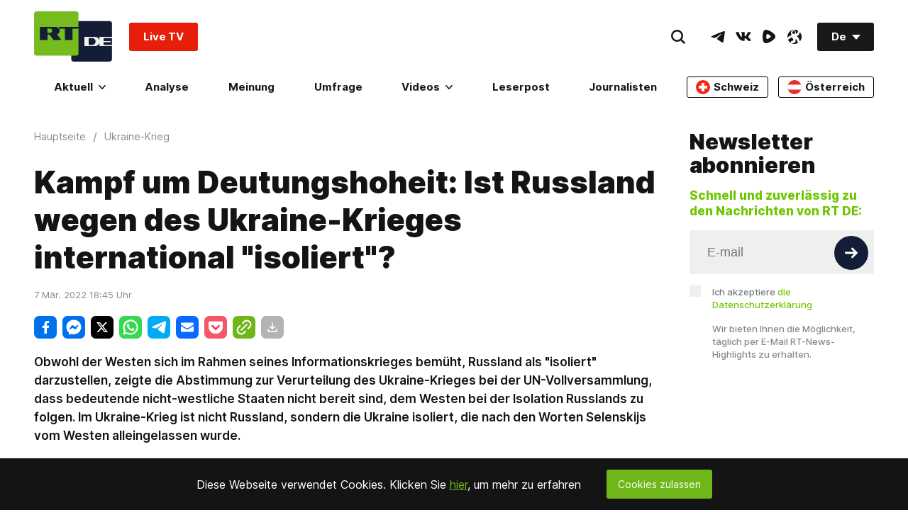

--- FILE ---
content_type: text/html; charset=UTF-8
request_url: https://de.rt.com/widget/main_popularbox/default
body_size: 2715
content:
<div class="Section-root" data-widget="PopularBox" data-tb-region="LiveAndBannerBox"><div class="Section-container Section-isColumn-isTop Section-is1to1"><div class="PopularBox-item Section-block Section-is1to1 Section-isColumn-isCenter p-24" style="position: relative;" data-type="externalVideo"><div class="VkEmbed"><iframe class="lazyload" data-src="https://vk.com/video_ext.php?oid=-134310637&id=456288585&autoplay=1" frameborder="0" width="853" height="480" allowfullscreen></iframe></div><a href="#"  class="WhatIsOnAir-root mt-16" data-tb-region-item><span class="WhatIsOnAir-liveBlock"><span class="live-pulse"></span><span class="text"><strong>RT DE LIVE-TV</strong></span></span></a></div><div class="PopularBox-item Section-block Section-is1to1 Section-isColumn-isCenter p-24" style="position: relative;" data-type="externalVideo"><div class="EmbedBlock-root EmbedBlock-externalVideo EmbedBlock-rumble"><div class="VkEmbed"><iframe class="lazyload" data-src="https://rumble.com/embed/v70fv1q?pub=7a20&rel=5&autoplay=2" frameborder="0" width="853" height="480" allowfullscreen></iframe></div></div><a href="#"  class="WhatIsOnAir-root mt-16" data-tb-region-item><span class="WhatIsOnAir-liveBlock"><span class="live-pulse"></span><span class="text"><strong>LIVE: Putin in Indien – Beratungen zwischen Staatschefs und Delegationen</strong></span></span></a></div><div class="PopularBox-item Section-block Section-is1to1 Section-isColumn-isCenter p-24" style="position: relative;" data-type="externalVideo"><div class="EmbedBlock-root EmbedBlock-externalVideo EmbedBlock-rumble"><div class="VkEmbed"><iframe class="lazyload" data-src="https://rumble.com/embed/v70fvqm?pub=7a20&rel=5&autoplay=2" frameborder="0" width="853" height="480" allowfullscreen></iframe></div></div><a href="#"  class="WhatIsOnAir-root mt-16" data-tb-region-item><span class="WhatIsOnAir-liveBlock"><span class="live-pulse"></span><span class="text"><strong>LIVE: 48. Bundestagssitzung | Wehrdienstgesetz | Eingefrorenes russisches Staatsvermögen für Ukraine</strong></span></span></a></div><div class="PopularBox-item Section-block Section-is1to1 Section-isColumn-isCenter p-24" style="position: relative;" data-type="image"><a class="Link-root Link-isInline Link-isHoverScale" style="max-width: 336px; width:100%" href="https://freeassange.rtde.live/leserpost/" data-tb-region-item><img class="Banners-image lazyload" style="max-width: 336px; border-radius:3px;" data-src="https://mf.b37mrtl.ru/deutsch/images/2025.08/original/68b19bcd48fbef3bb274a284.png" alt="banner"></a></div><div class="PopularBox-item" data-type="poll"><section data-id-poll='693195e4b480cc3d194caf3f' class="Poll-card Poll-card-js Poll-sidebar"><div class="Section-block Section-is1to1 pt-24 pl-24 pr-24 pb-24"><div class="Poll-card-root"><h3 class="title-poll HeaderNews-root HeaderNews-type_3"><a href="/umfrage/263830-selenskijs-ruecktritt/" title="Selenskijs Rücktritt">Selenskijs Rücktritt</a></h3><div class="ArticleView-summary"><div class="Text-root Text-type_1 ">
                Wie lange wird sich Wladimir Selenskij noch an der Macht in Kiew halten können?
            </div></div><div class="Votings-isReact" data-rtcomponent="Votings" onload="return {
        d: JSON.parse('\u007B\u0022_id\u0022\u003A\u007B\u0022\u0024oid\u0022\u003A\u0022693195e4b480cc3d194caf3f\u0022\u007D,\u0022multichoice\u0022\u003Afalse,\u0022totalVotes\u0022\u003A9867,\u0022status\u0022\u003A\u0022published\u0022,\u0022title\u0022\u003A\u0022Selenskijs\u0020R\\u00fccktritt\u0022,\u0022frontUpdateTime\u0022\u003A\u007B\u0022\u0024date\u0022\u003A\u007B\u0022\u0024numberLong\u0022\u003A\u00221764862907000\u0022\u007D\u007D,\u0022publicId\u0022\u003A263830,\u0022shortCode\u0022\u003A\u00225nkm\u0022,\u0022createTime\u0022\u003A\u007B\u0022\u0024date\u0022\u003A\u007B\u0022\u0024numberLong\u0022\u003A\u00221764857316000\u0022\u007D\u007D,\u0022updateTime\u0022\u003A\u007B\u0022\u0024date\u0022\u003A\u007B\u0022\u0024numberLong\u0022\u003A\u00221764862907000\u0022\u007D\u007D,\u0022createUserId\u0022\u003A\u0022adanckwardt\u0022,\u0022updateUserIds\u0022\u003A\u005B\u0022adanckwardt\u0022,\u0022mpenn\u0022\u005D,\u0022answers\u0022\u003A\u005B\u007B\u0022answer\u0022\u003A\u0022Den\u0020j\\u00fcngsten\u0020Korruptionsskandal\u0020wird\u0020er\u0020nicht\u0020\\u00fcberstehen\u0020\\u2013\u0020vor\u0020Weihnachten\u0020ist\u0020er\u0020weg.\u0022,\u0022_id\u0022\u003A\u007B\u0022\u0024oid\u0022\u003A\u00226931985448fbef29da542f23\u0022\u007D,\u0022votes\u0022\u003A1225\u007D,\u007B\u0022answer\u0022\u003A\u0022Ein\u0020Jahr\u0020wird\u0020er\u0020sich\u0020noch\u0020durchlavieren,\u0020dann\u0020wird\u0020er\u0020weggeputscht.\u0022,\u0022_id\u0022\u003A\u007B\u0022\u0024oid\u0022\u003A\u00226931985448fbef29da542f24\u0022\u007D,\u0022votes\u0022\u003A1359\u007D,\u007B\u0022answer\u0022\u003A\u0022Er\u0020wird\u0020sich\u0020an\u0020die\u0020Macht\u0020klammern,\u0020bis\u0020die\u0020russische\u0020Armee\u0020in\u0020Kiew\u0020steht\u0020\\u2013\u0020dann\u0020macht\u0020er\u0020im\u0020Exil\u0020weiter.\u0022,\u0022_id\u0022\u003A\u007B\u0022\u0024oid\u0022\u003A\u00226931985448fbef29da542f25\u0022\u007D,\u0022votes\u0022\u003A3221\u007D,\u007B\u0022answer\u0022\u003A\u0022N\\u00e4chstes\u0020Jahr\u0020gibt\u0020es\u0020Neuwahlen\u0020und\u0020er\u0020wird\u0020wiedergew\\u00e4hlt.\u0020\u0022,\u0022_id\u0022\u003A\u007B\u0022\u0024oid\u0022\u003A\u00226931985448fbef29da542f26\u0022\u007D,\u0022votes\u0022\u003A2850\u007D,\u007B\u0022answer\u0022\u003A\u0022Bis\u0020zu\u0020seinem\u0020Tod,\u0020nat\\u00fcrlich\u0020oder\u0020nicht.\u0020\u0022,\u0022_id\u0022\u003A\u007B\u0022\u0024oid\u0022\u003A\u00226931985448fbef29da542f27\u0022\u007D,\u0022votes\u0022\u003A1212\u007D\u005D,\u0022authorText\u0022\u003A\u0022\u0022,\u0022authors\u0022\u003A\u005B\u005D,\u0022category\u0022\u003A\u007B\u0022name\u0022\u003A\u0022International\u0022,\u0022href\u0022\u003A\u0022\\\/international\\\/\u0022,\u0022_id\u0022\u003A\u0022international\u0022,\u0022media\u0022\u003A\u0022\u0022,\u0022cover\u0022\u003A\u0022\u0022,\u0022color\u0022\u003A\u0022\u0022\u007D,\u0022closeTime\u0022\u003Anull,\u0022excludeFromCrosslinks\u0022\u003Afalse,\u0022excludeFromListings\u0022\u003Afalse,\u0022excludeFromRss\u0022\u003Afalse,\u0022excludeFromSearch\u0022\u003Afalse,\u0022excludeFromSitemaps\u0022\u003Afalse,\u0022excludeFromYandex\u0022\u003Afalse,\u0022hideComments\u0022\u003Afalse,\u0022hideLiveUpdatesTime\u0022\u003Afalse,\u0022hidePublishTime\u0022\u003Afalse,\u0022metaDescription\u0022\u003A\u0022\u0022,\u0022metaTitle\u0022\u003A\u0022Selenskijs\u0020R\\u00fccktritt\u0022,\u0022noIndex\u0022\u003Afalse,\u0022outputs\u0022\u003Anull,\u0022question\u0022\u003A\u0022Wie\u0020lange\u0020wird\u0020sich\u0020Wladimir\u0020Selenskij\u0020noch\u0020an\u0020der\u0020Macht\u0020in\u0020Kiew\u0020halten\u0020k\\u00f6nnen\u003F\u0022,\u0022redirectTo\u0022\u003A\u0022\u0022,\u0022rtcode\u0022\u003A\u0022\u0022,\u0022russianTitle\u0022\u003A\u0022\u0022,\u0022slug\u0022\u003A\u0022selenskijs\u002Druecktritt\u0022,\u0022smTitle\u0022\u003A\u0022\u0022,\u0022stored\u0022\u003Afalse,\u0022summary\u0022\u003A\u0022\u0022,\u0022tags\u0022\u003A\u005B\u005D,\u0022text\u0022\u003A\u0022\u003Cp\u003EBislang\u0020hat\u0020es\u0020Wladimir\u0020Selenskij,\u0020dessen\u0020regul\u0026auml\u003Bre\u0020Amtszeit\u0020als\u0020Pr\u0026auml\u003Bsident\u0020der\u0020Ukraine\u0020seit\u0020Mai\u00202024\u0020abgelaufen\u0020ist,\u0020geschafft,\u0020sich\u0020an\u0020der\u0020Macht\u0020zu\u0020halten.\u0020Doch\u0020nun\u0020ist\u0020das\u0020Ausma\u0026szlig\u003B\u0020der\u0020Korruption,\u0020in\u0020die\u0020seine\u0020engsten\u0020Vertrauten\u0020verstrickt\u0020sind,\u0020\u0026ouml\u003Bffentlich\u0020geworden,\u0020und\u0020ausgerechnet\u0020Andrej\u0020Jermak,\u0020sein\u0020Stabchef,\u0020musste\u0020den\u0020Hut\u0020nehmen.\u0020Wackelt\u0020nun\u0020der\u0020Ex\u002DKomiker\u0020selbst\u0020und\u0020was\u0020erwartet\u0020ihn\u003F\u0026nbsp\u003B\u003C\\\/p\u003E\u0022,\u0022textLength\u0022\u003A392,\u0022updateUserId\u0022\u003A\u0022adanckwardt\u0022,\u0022vgWort\u0022\u003A\u0022\u0022,\u0022view\u0022\u003A\u0022\u0022,\u0022workflow\u0022\u003Anull,\u0022workflowPriority\u0022\u003Anull,\u0022media\u0022\u003A\u005B\u007B\u0022title\u0022\u003A\u0022Der\u0020Kiewer\u0020Machthaber\u0020und\u0020Ex\u002DKomiker\u0020Wladimir\u0020Selenskij\u0020gibt\u0020am\u00202.\u0020Dezember\u00202025\u0020in\u0020Dublin,\u0020Irland,\u0020eine\u0020Erkl\\u00e4rung\u0020ab.\u0022,\u0022alt\u0022\u003A\u0022\u0022,\u0022copyright\u0022\u003A\u0022Charles\u0020McQuillan\\\/Getty\u0020Images\u0022,\u0022copyrightUrl\u0022\u003A\u0022\u0022,\u0022imageUrl\u0022\u003A\u0022\u0022,\u0022listingCover\u0022\u003Afalse,\u0022parallax\u0022\u003Afalse,\u0022yandexStory\u0022\u003Afalse,\u0022logo\u0022\u003Afalse,\u0022background\u0022\u003Afalse,\u0022zoom\u0022\u003Afalse,\u0022stories\u0022\u003Afalse,\u0022end\u0022\u003Afalse,\u0022copyright2\u0022\u003A\u0022\u0022,\u0022copyright3\u0022\u003A\u0022\u0022,\u0022animated\u0022\u003Afalse,\u0022type\u0022\u003A\u0022cover\u0022,\u0022main\u0022\u003Atrue,\u0022source\u0022\u003A\u0022Gettyimages.ru\u0022,\u0022width\u0022\u003A\u007B\u0022article\u0022\u003A1104,\u0022thumbnail\u0022\u003A460,\u0022original\u0022\u003A1621\u007D,\u0022height\u0022\u003A\u007B\u0022article\u0022\u003A622,\u0022thumbnail\u0022\u003A259,\u0022original\u0022\u003A1080\u007D,\u0022blur\u0022\u003Afalse,\u0022ogType\u0022\u003A\u0022\u0022,\u0022position\u0022\u003A\u0022fullWidth\u0022,\u0022_id\u0022\u003A\u007B\u0022\u0024oid\u0022\u003A\u00226931a3cfb480cc3c7665ca1a\u0022\u007D,\u0022status\u0022\u003A\u0022published\u0022,\u0022paths\u0022\u003A\u007B\u0022original\u0022\u003A\u00222025.12\\\/original\\\/6931a3cfb480cc3c7665ca1a.jpg\u0022,\u0022article\u0022\u003A\u00222025.12\\\/article\\\/6931abaf48fbef2afb4a5822.jpg\u0022,\u0022thumbnail\u0022\u003A\u00222025.12\\\/thumbnail\\\/6931abaf48fbef2afb4a5823.jpg\u0022\u007D\u007D\u005D,\u0022comment\u0022\u003A\u0022lektoriert\u0022,\u0022href\u0022\u003A\u0022\\\/umfrage\\\/263830\u002Dselenskijs\u002Druecktritt\\\/\u0022,\u0022publishTime\u0022\u003A\u007B\u0022\u0024date\u0022\u003A\u007B\u0022\u0024numberLong\u0022\u003A\u00221764862907414\u0022\u007D\u007D,\u0022publishUserId\u0022\u003A\u0022adanckwardt\u0022,\u0022preparedDataWithoutUsingDB\u0022\u003Atrue,\u0022cover\u0022\u003A\u007B\u0022title\u0022\u003A\u0022Der\u0020Kiewer\u0020Machthaber\u0020und\u0020Ex\u002DKomiker\u0020Wladimir\u0020Selenskij\u0020gibt\u0020am\u00202.\u0020Dezember\u00202025\u0020in\u0020Dublin,\u0020Irland,\u0020eine\u0020Erkl\\u00e4rung\u0020ab.\u0022,\u0022alt\u0022\u003A\u0022\u0022,\u0022copyright\u0022\u003A\u0022Charles\u0020McQuillan\\\/Getty\u0020Images\u0022,\u0022copyrightUrl\u0022\u003A\u0022\u0022,\u0022imageUrl\u0022\u003A\u0022\u0022,\u0022listingCover\u0022\u003Afalse,\u0022parallax\u0022\u003Afalse,\u0022yandexStory\u0022\u003Afalse,\u0022logo\u0022\u003Afalse,\u0022background\u0022\u003Afalse,\u0022zoom\u0022\u003Afalse,\u0022stories\u0022\u003Afalse,\u0022end\u0022\u003Afalse,\u0022copyright2\u0022\u003A\u0022\u0022,\u0022copyright3\u0022\u003A\u0022\u0022,\u0022animated\u0022\u003Afalse,\u0022type\u0022\u003A\u0022cover\u0022,\u0022main\u0022\u003Atrue,\u0022source\u0022\u003A\u0022Gettyimages.ru\u0022,\u0022width\u0022\u003A\u007B\u0022article\u0022\u003A1104,\u0022thumbnail\u0022\u003A460,\u0022original\u0022\u003A1621\u007D,\u0022height\u0022\u003A\u007B\u0022article\u0022\u003A622,\u0022thumbnail\u0022\u003A259,\u0022original\u0022\u003A1080\u007D,\u0022blur\u0022\u003Afalse,\u0022ogType\u0022\u003A\u0022\u0022,\u0022position\u0022\u003A\u0022fullWidth\u0022,\u0022_id\u0022\u003A\u007B\u0022\u0024oid\u0022\u003A\u00226931a3cfb480cc3c7665ca1a\u0022\u007D,\u0022status\u0022\u003A\u0022published\u0022,\u0022paths\u0022\u003A\u007B\u0022original\u0022\u003A\u00222025.12\\\/original\\\/6931a3cfb480cc3c7665ca1a.jpg\u0022,\u0022article\u0022\u003A\u00222025.12\\\/article\\\/6931abaf48fbef2afb4a5822.jpg\u0022,\u0022thumbnail\u0022\u003A\u00222025.12\\\/thumbnail\\\/6931abaf48fbef2afb4a5823.jpg\u0022\u007D\u007D,\u0022yandexStorySlides\u0022\u003A\u005B\u005D,\u0022shortTitle\u0022\u003A\u0022Selenskijs\u0020R\\u00fccktritt\u0022,\u0022ampHref\u0022\u003A\u0022\\\/umfrage\\\/263830\u002Dselenskijs\u002Druecktritt\\\/amp\\\/\u0022,\u0022preparedRelations\u0022\u003Atrue,\u0022trends\u0022\u003A\u005B\u005D,\u0022privateTags\u0022\u003A\u005B\u005D,\u0022crosslinks\u0022\u003A\u005B\u005D,\u0022watchmore\u0022\u003A\u005B\u005D,\u0022poll\u0022\u003Anull,\u0022closed\u0022\u003Afalse,\u0022type\u0022\u003A\u0022Poll\u0022,\u0022widgetTitle\u0022\u003A\u0022Selenskijs\u0020R\\u00fccktritt\u0022\u007D'),
    };"></div></div></div></section></div></div></div>

--- FILE ---
content_type: application/javascript; charset=UTF-8
request_url: https://rumble.com/cdn-cgi/challenge-platform/h/g/scripts/jsd/5eaf848a0845/main.js?
body_size: 4484
content:
window._cf_chl_opt={xkKZ4:'g'};~function(z3,K,F,I,O,P,x,v){z3=U,function(V,L,zp,z2,d,l){for(zp={V:557,L:438,d:441,l:459,T:457,y:487,m:479,b:503,Z:466,h:500},z2=U,d=V();!![];)try{if(l=parseInt(z2(zp.V))/1*(parseInt(z2(zp.L))/2)+parseInt(z2(zp.d))/3+-parseInt(z2(zp.l))/4*(-parseInt(z2(zp.T))/5)+parseInt(z2(zp.y))/6*(-parseInt(z2(zp.m))/7)+parseInt(z2(zp.b))/8+-parseInt(z2(zp.Z))/9+-parseInt(z2(zp.h))/10,l===L)break;else d.push(d.shift())}catch(T){d.push(d.shift())}}(z,951773),K=this||self,F=K[z3(460)],I=function(zl,zD,zB,zu,zG,z4,L,d,l){return zl={V:443,L:494},zD={V:455,L:482,d:455,l:492,T:534,y:482},zB={V:440},zu={V:440,L:534,d:516,l:508,T:502,y:502,m:508,b:530,Z:482,h:530,J:482,W:482,C:530,R:455,Q:482,f:530,n:482,A:482,Y:482,X:482,i:482,o:492},zG={V:501,L:534},z4=z3,L=String[z4(zl.V)],d={'h':function(T){return T==null?'':d.g(T,6,function(y,z5){return z5=U,z5(zG.V)[z5(zG.L)](y)})},'g':function(T,y,Z,z6,J,W,C,R,Q,A,Y,X,i,o,H,j,z0,z1){if(z6=z4,T==null)return'';for(W={},C={},R='',Q=2,A=3,Y=2,X=[],i=0,o=0,H=0;H<T[z6(zu.V)];H+=1)if(j=T[z6(zu.L)](H),Object[z6(zu.d)][z6(zu.l)][z6(zu.T)](W,j)||(W[j]=A++,C[j]=!0),z0=R+j,Object[z6(zu.d)][z6(zu.l)][z6(zu.y)](W,z0))R=z0;else{if(Object[z6(zu.d)][z6(zu.m)][z6(zu.y)](C,R)){if(256>R[z6(zu.b)](0)){for(J=0;J<Y;i<<=1,y-1==o?(o=0,X[z6(zu.Z)](Z(i)),i=0):o++,J++);for(z1=R[z6(zu.h)](0),J=0;8>J;i=i<<1.75|1.29&z1,o==y-1?(o=0,X[z6(zu.J)](Z(i)),i=0):o++,z1>>=1,J++);}else{for(z1=1,J=0;J<Y;i=i<<1|z1,y-1==o?(o=0,X[z6(zu.W)](Z(i)),i=0):o++,z1=0,J++);for(z1=R[z6(zu.C)](0),J=0;16>J;i=1&z1|i<<1.2,o==y-1?(o=0,X[z6(zu.W)](Z(i)),i=0):o++,z1>>=1,J++);}Q--,0==Q&&(Q=Math[z6(zu.R)](2,Y),Y++),delete C[R]}else for(z1=W[R],J=0;J<Y;i=1&z1|i<<1,o==y-1?(o=0,X[z6(zu.Q)](Z(i)),i=0):o++,z1>>=1,J++);R=(Q--,Q==0&&(Q=Math[z6(zu.R)](2,Y),Y++),W[z0]=A++,String(j))}if(''!==R){if(Object[z6(zu.d)][z6(zu.l)][z6(zu.T)](C,R)){if(256>R[z6(zu.f)](0)){for(J=0;J<Y;i<<=1,o==y-1?(o=0,X[z6(zu.n)](Z(i)),i=0):o++,J++);for(z1=R[z6(zu.b)](0),J=0;8>J;i=z1&1.12|i<<1,o==y-1?(o=0,X[z6(zu.Z)](Z(i)),i=0):o++,z1>>=1,J++);}else{for(z1=1,J=0;J<Y;i=z1|i<<1.26,y-1==o?(o=0,X[z6(zu.A)](Z(i)),i=0):o++,z1=0,J++);for(z1=R[z6(zu.C)](0),J=0;16>J;i=z1&1|i<<1.4,y-1==o?(o=0,X[z6(zu.Y)](Z(i)),i=0):o++,z1>>=1,J++);}Q--,Q==0&&(Q=Math[z6(zu.R)](2,Y),Y++),delete C[R]}else for(z1=W[R],J=0;J<Y;i=i<<1.05|z1&1,y-1==o?(o=0,X[z6(zu.X)](Z(i)),i=0):o++,z1>>=1,J++);Q--,Q==0&&Y++}for(z1=2,J=0;J<Y;i=z1&1|i<<1.18,o==y-1?(o=0,X[z6(zu.n)](Z(i)),i=0):o++,z1>>=1,J++);for(;;)if(i<<=1,o==y-1){X[z6(zu.i)](Z(i));break}else o++;return X[z6(zu.o)]('')},'j':function(T,ze,z7){return ze={V:530},z7=z4,null==T?'':''==T?null:d.i(T[z7(zB.V)],32768,function(y,z8){return z8=z7,T[z8(ze.V)](y)})},'i':function(T,y,Z,z9,J,W,C,R,Q,A,Y,X,i,o,H,j,z1,z0){for(z9=z4,J=[],W=4,C=4,R=3,Q=[],X=Z(0),i=y,o=1,A=0;3>A;J[A]=A,A+=1);for(H=0,j=Math[z9(zD.V)](2,2),Y=1;j!=Y;z0=i&X,i>>=1,i==0&&(i=y,X=Z(o++)),H|=Y*(0<z0?1:0),Y<<=1);switch(H){case 0:for(H=0,j=Math[z9(zD.V)](2,8),Y=1;Y!=j;z0=i&X,i>>=1,i==0&&(i=y,X=Z(o++)),H|=(0<z0?1:0)*Y,Y<<=1);z1=L(H);break;case 1:for(H=0,j=Math[z9(zD.V)](2,16),Y=1;j!=Y;z0=i&X,i>>=1,0==i&&(i=y,X=Z(o++)),H|=Y*(0<z0?1:0),Y<<=1);z1=L(H);break;case 2:return''}for(A=J[3]=z1,Q[z9(zD.L)](z1);;){if(o>T)return'';for(H=0,j=Math[z9(zD.d)](2,R),Y=1;j!=Y;z0=i&X,i>>=1,i==0&&(i=y,X=Z(o++)),H|=Y*(0<z0?1:0),Y<<=1);switch(z1=H){case 0:for(H=0,j=Math[z9(zD.d)](2,8),Y=1;j!=Y;z0=i&X,i>>=1,0==i&&(i=y,X=Z(o++)),H|=(0<z0?1:0)*Y,Y<<=1);J[C++]=L(H),z1=C-1,W--;break;case 1:for(H=0,j=Math[z9(zD.d)](2,16),Y=1;Y!=j;z0=X&i,i>>=1,0==i&&(i=y,X=Z(o++)),H|=(0<z0?1:0)*Y,Y<<=1);J[C++]=L(H),z1=C-1,W--;break;case 2:return Q[z9(zD.l)]('')}if(W==0&&(W=Math[z9(zD.V)](2,R),R++),J[z1])z1=J[z1];else if(C===z1)z1=A+A[z9(zD.T)](0);else return null;Q[z9(zD.y)](z1),J[C++]=A+z1[z9(zD.T)](0),W--,A=z1,W==0&&(W=Math[z9(zD.V)](2,R),R++)}}},l={},l[z4(zl.L)]=d.h,l}(),O={},O[z3(521)]='o',O[z3(529)]='s',O[z3(542)]='u',O[z3(550)]='z',O[z3(471)]='n',O[z3(522)]='I',O[z3(499)]='b',P=O,K[z3(532)]=function(V,L,T,y,zh,zZ,zt,zL,h,J,W,C,R,Q){if(zh={V:470,L:493,d:465,l:493,T:512,y:517,m:545,b:512,Z:517,h:545,J:549,W:511,C:440,R:480,Q:513},zZ={V:554,L:440,d:472},zt={V:516,L:508,d:502,l:482},zL=z3,L===null||void 0===L)return y;for(h=M(L),V[zL(zh.V)][zL(zh.L)]&&(h=h[zL(zh.d)](V[zL(zh.V)][zL(zh.l)](L))),h=V[zL(zh.T)][zL(zh.y)]&&V[zL(zh.m)]?V[zL(zh.b)][zL(zh.Z)](new V[(zL(zh.h))](h)):function(A,zd,Y){for(zd=zL,A[zd(zZ.V)](),Y=0;Y<A[zd(zZ.L)];A[Y+1]===A[Y]?A[zd(zZ.d)](Y+1,1):Y+=1);return A}(h),J='nAsAaAb'.split('A'),J=J[zL(zh.J)][zL(zh.W)](J),W=0;W<h[zL(zh.C)];C=h[W],R=k(V,L,C),J(R)?(Q='s'===R&&!V[zL(zh.R)](L[C]),zL(zh.Q)===T+C?Z(T+C,R):Q||Z(T+C,L[C])):Z(T+C,R),W++);return y;function Z(A,Y,zs){zs=U,Object[zs(zt.V)][zs(zt.L)][zs(zt.d)](y,Y)||(y[Y]=[]),y[Y][zs(zt.l)](A)}},x=z3(514)[z3(544)](';'),v=x[z3(549)][z3(511)](x),K[z3(541)]=function(V,L,zW,zK,l,T,y,m){for(zW={V:548,L:440,d:440,l:450,T:482,y:448},zK=z3,l=Object[zK(zW.V)](L),T=0;T<l[zK(zW.L)];T++)if(y=l[T],'f'===y&&(y='N'),V[y]){for(m=0;m<L[l[T]][zK(zW.d)];-1===V[y][zK(zW.l)](L[l[T]][m])&&(v(L[l[T]][m])||V[y][zK(zW.T)]('o.'+L[l[T]][m])),m++);}else V[y]=L[l[T]][zK(zW.y)](function(Z){return'o.'+Z})},B();function N(zr,zF,d,l,T,y,m){zF=(zr={V:518,L:491,d:506,l:445,T:464,y:535,m:543,b:536,Z:458,h:558,J:456,W:535,C:498},z3);try{return d=F[zF(zr.V)](zF(zr.L)),d[zF(zr.d)]=zF(zr.l),d[zF(zr.T)]='-1',F[zF(zr.y)][zF(zr.m)](d),l=d[zF(zr.b)],T={},T=cJDYB1(l,l,'',T),T=cJDYB1(l,l[zF(zr.Z)]||l[zF(zr.h)],'n.',T),T=cJDYB1(l,d[zF(zr.J)],'d.',T),F[zF(zr.W)][zF(zr.C)](d),y={},y.r=T,y.e=null,y}catch(b){return m={},m.r={},m.e=b,m}}function z(U1){return U1='msg,bind,Array,d.cookie,_cf_chl_opt;XQlKq9;mpuA2;BYBs3;bqzg9;gtpfA4;SZQFk7;rTYyd6;gTvhm6;ubgT9;JrBNE9;NgAVk0;YBjhw4;WvQh6;cJDYB1;Qgcf5;eHVD2;VJwN2,send,prototype,from,createElement,error,POST,object,bigint,DOMContentLoaded,onload,log,hhzn3,chlApiClientVersion,stringify,string,charCodeAt,error on cf_chl_props,cJDYB1,source,charAt,body,contentWindow,detail,parent,jsd,open,Qgcf5,undefined,appendChild,split,Set,_cf_chl_opt,ontimeout,keys,includes,symbol,/cdn-cgi/challenge-platform/h/,gKwbC5,chlApiRumWidgetAgeMs,sort,random,chlApiSitekey,1jpvKPz,navigator,726514uMJSVw,isArray,length,5052192ccrEgU,location,fromCharCode,catch,display: none,onreadystatechange,chlApiUrl,map,function,indexOf,api,/b/ov1/0.6264833138152753:1764926615:EsQHL3cIB3Xv3bV_lgC1nYIFSmsRmXjSIFZF-WrmFBs/,event,timeout,pow,contentDocument,10vOeFss,clientInformation,884660lVPJzQ,document,XMLHttpRequest,postMessage,/invisible/jsd,tabIndex,concat,368667IapYMH,xhr-error,xkKZ4,[native code],Object,number,splice,toString,status,loading,chctx,href,http-code:,827309GksxPC,isNaN,__CF$cv$params,push,getPrototypeOf,cloudflare-invisible,floor,Function,30eVRbcu,vKoX8,gRjkt7,sid,iframe,join,getOwnPropertyNames,FPbEeDWpbZ,now,readyState,/jsd/oneshot/5eaf848a0845/0.6264833138152753:1764926615:EsQHL3cIB3Xv3bV_lgC1nYIFSmsRmXjSIFZF-WrmFBs/,removeChild,boolean,13223290FQFIde,qmtJi+-Hlak7eKEW0nOLXMbRT2zjhfUYZr8SB6uvDoPCQxGV4p3dFI59y$Ncg1wsA,call,3330792MxgIlY,success,errorInfoObject,style,addEventListener,hasOwnProperty,onerror'.split(','),z=function(){return U1},z()}function g(V,L,zT,zz){return zT={V:486,L:516,d:473,l:502,T:450,y:469},zz=z3,L instanceof V[zz(zT.V)]&&0<V[zz(zT.V)][zz(zT.L)][zz(zT.d)][zz(zT.l)](L)[zz(zT.T)](zz(zT.y))}function e(l,T,zX,zv,y,m,b,Z,h,J,W,C){if(zX={V:510,L:519,d:481,l:551,T:546,y:468,m:452,b:463,Z:461,h:540,J:520,W:454,C:547,R:556,Q:546,f:488,n:447,A:552,Y:553,X:546,i:526,o:527,c:546,H:489,j:505,z0:476,z1:533,zi:539,zo:515,zc:494},zv=z3,!S(.01))return![];m=(y={},y[zv(zX.V)]=l,y[zv(zX.L)]=T,y);try{b=K[zv(zX.d)],Z=zv(zX.l)+K[zv(zX.T)][zv(zX.y)]+zv(zX.m)+b.r+zv(zX.b),h=new K[(zv(zX.Z))](),h[zv(zX.h)](zv(zX.J),Z),h[zv(zX.W)]=2500,h[zv(zX.C)]=function(){},J={},J[zv(zX.R)]=K[zv(zX.Q)][zv(zX.f)],J[zv(zX.n)]=K[zv(zX.T)][zv(zX.A)],J[zv(zX.Y)]=K[zv(zX.X)][zv(zX.i)],J[zv(zX.o)]=K[zv(zX.c)][zv(zX.H)],W=J,C={},C[zv(zX.j)]=m,C[zv(zX.z0)]=W,C[zv(zX.z1)]=zv(zX.zi),h[zv(zX.zo)](I[zv(zX.zc)](C))}catch(R){}}function D(d,l,U0,zE,T,y,m){if(U0={V:484,L:451,d:504,l:533,T:490,y:453,m:538,b:462,Z:533,h:519,J:537,W:538},zE=z3,T=zE(U0.V),!d[zE(U0.L)])return;l===zE(U0.d)?(y={},y[zE(U0.l)]=T,y[zE(U0.T)]=d.r,y[zE(U0.y)]=zE(U0.d),K[zE(U0.m)][zE(U0.b)](y,'*')):(m={},m[zE(U0.Z)]=T,m[zE(U0.T)]=d.r,m[zE(U0.y)]=zE(U0.h),m[zE(U0.J)]=l,K[zE(U0.W)][zE(U0.b)](m,'*'))}function G(V,L,zY,zA,zn,zf,zg,d,l,T){zY={V:481,L:525,d:546,l:461,T:540,y:520,m:551,b:546,Z:468,h:497,J:451,W:454,C:547,R:524,Q:509,f:442,n:477,A:451,Y:515,X:494,i:528},zA={V:467},zn={V:474,L:474,d:504,l:478,T:474},zf={V:454},zg=z3,d=K[zg(zY.V)],console[zg(zY.L)](K[zg(zY.d)]),l=new K[(zg(zY.l))](),l[zg(zY.T)](zg(zY.y),zg(zY.m)+K[zg(zY.b)][zg(zY.Z)]+zg(zY.h)+d.r),d[zg(zY.J)]&&(l[zg(zY.W)]=5e3,l[zg(zY.C)]=function(zk){zk=zg,L(zk(zf.V))}),l[zg(zY.R)]=function(zM){zM=zg,l[zM(zn.V)]>=200&&l[zM(zn.L)]<300?L(zM(zn.d)):L(zM(zn.l)+l[zM(zn.T)])},l[zg(zY.Q)]=function(zx){zx=zg,L(zx(zA.V))},T={'t':a(),'lhr':F[zg(zY.f)]&&F[zg(zY.f)][zg(zY.n)]?F[zg(zY.f)][zg(zY.n)]:'','api':d[zg(zY.A)]?!![]:![],'payload':V},l[zg(zY.Y)](I[zg(zY.X)](JSON[zg(zY.i)](T)))}function S(V,zC,zI){return zC={V:555},zI=z3,Math[zI(zC.V)]()<V}function k(V,L,l,zm,zU,T){zU=(zm={V:444,L:512,d:439,l:512,T:449},z3);try{return L[l][zU(zm.V)](function(){}),'p'}catch(y){}try{if(null==L[l])return void 0===L[l]?'u':'x'}catch(m){return'i'}return V[zU(zm.L)][zU(zm.d)](L[l])?'a':L[l]===V[zU(zm.l)]?'E':L[l]===!0?'T':L[l]===!1?'F':(T=typeof L[l],zU(zm.T)==T?g(V,L[l])?'N':'f':P[T]||'?')}function a(zR,zO,V){return zR={V:481,L:485},zO=z3,V=K[zO(zR.V)],Math[zO(zR.L)](+atob(V.t))}function U(V,s,L){return L=z(),U=function(d,K,F){return d=d-438,F=L[d],F},U(V,s)}function E(zQ,zP,V,L,d){return zQ={V:485,L:495},zP=z3,V=3600,L=a(),d=Math[zP(zQ.V)](Date[zP(zQ.L)]()/1e3),d-L>V?![]:!![]}function B(zj,zH,zo,zN,V,L,d,l,T){if(zj={V:481,L:451,d:496,l:475,T:507,y:507,m:523,b:446,Z:446},zH={V:496,L:475,d:446},zo={V:531},zN=z3,V=K[zN(zj.V)],!V)return;if(!E())return;(L=![],d=V[zN(zj.L)]===!![],l=function(zS,y){if(zS=zN,!L){if(L=!![],!E())return;y=N(),G(y.r,function(m){D(V,m)}),y.e&&e(zS(zo.V),y.e)}},F[zN(zj.d)]!==zN(zj.l))?l():K[zN(zj.T)]?F[zN(zj.y)](zN(zj.m),l):(T=F[zN(zj.b)]||function(){},F[zN(zj.Z)]=function(za){za=zN,T(),F[za(zH.V)]!==za(zH.L)&&(F[za(zH.d)]=T,l())})}function M(V,zb,zV,L){for(zb={V:465,L:548,d:483},zV=z3,L=[];null!==V;L=L[zV(zb.V)](Object[zV(zb.L)](V)),V=Object[zV(zb.d)](V));return L}}()

--- FILE ---
content_type: application/javascript; charset=UTF-8
request_url: https://rumble.com/cdn-cgi/challenge-platform/h/g/scripts/jsd/5eaf848a0845/main.js?
body_size: 4594
content:
window._cf_chl_opt={xkKZ4:'g'};~function(z3,K,F,I,O,P,x,v){z3=U,function(V,L,zp,z2,d,l){for(zp={V:527,L:530,d:474,l:522,T:458,y:511,m:433,b:517,Z:443,h:509,J:437,W:439,C:537},z2=U,d=V();!![];)try{if(l=-parseInt(z2(zp.V))/1*(parseInt(z2(zp.L))/2)+parseInt(z2(zp.d))/3+-parseInt(z2(zp.l))/4*(-parseInt(z2(zp.T))/5)+-parseInt(z2(zp.y))/6*(parseInt(z2(zp.m))/7)+-parseInt(z2(zp.b))/8*(parseInt(z2(zp.Z))/9)+-parseInt(z2(zp.h))/10*(parseInt(z2(zp.J))/11)+parseInt(z2(zp.W))/12*(parseInt(z2(zp.C))/13),L===l)break;else d.push(d.shift())}catch(T){d.push(d.shift())}}(z,866331),K=this||self,F=K[z3(473)],I=function(zl,zD,zB,zu,zG,z4,L,d,l){return zl={V:495,L:523},zD={V:445,L:445,d:445,l:510,T:445,y:445,m:540,b:451,Z:510,h:445},zB={V:531},zu={V:531,L:451,d:504,l:488,T:465,y:465,m:504,b:456,Z:510,h:456,J:510,W:510,C:445,R:510,Q:504,f:465,n:510,A:510,Y:456,X:445,i:510,o:510,c:540},zG={V:477,L:451},z4=z3,L=String[z4(zl.V)],d={'h':function(T){return null==T?'':d.g(T,6,function(y,z5){return z5=U,z5(zG.V)[z5(zG.L)](y)})},'g':function(T,y,Z,z6,J,W,C,R,Q,A,Y,X,i,o,H,j,z0,z1){if(z6=z4,T==null)return'';for(W={},C={},R='',Q=2,A=3,Y=2,X=[],i=0,o=0,H=0;H<T[z6(zu.V)];H+=1)if(j=T[z6(zu.L)](H),Object[z6(zu.d)][z6(zu.l)][z6(zu.T)](W,j)||(W[j]=A++,C[j]=!0),z0=R+j,Object[z6(zu.d)][z6(zu.l)][z6(zu.y)](W,z0))R=z0;else{if(Object[z6(zu.m)][z6(zu.l)][z6(zu.y)](C,R)){if(256>R[z6(zu.b)](0)){for(J=0;J<Y;i<<=1,y-1==o?(o=0,X[z6(zu.Z)](Z(i)),i=0):o++,J++);for(z1=R[z6(zu.h)](0),J=0;8>J;i=z1&1|i<<1.68,o==y-1?(o=0,X[z6(zu.J)](Z(i)),i=0):o++,z1>>=1,J++);}else{for(z1=1,J=0;J<Y;i=z1|i<<1.88,o==y-1?(o=0,X[z6(zu.J)](Z(i)),i=0):o++,z1=0,J++);for(z1=R[z6(zu.h)](0),J=0;16>J;i=i<<1.75|z1&1.67,o==y-1?(o=0,X[z6(zu.W)](Z(i)),i=0):o++,z1>>=1,J++);}Q--,0==Q&&(Q=Math[z6(zu.C)](2,Y),Y++),delete C[R]}else for(z1=W[R],J=0;J<Y;i=z1&1.76|i<<1.9,o==y-1?(o=0,X[z6(zu.R)](Z(i)),i=0):o++,z1>>=1,J++);R=(Q--,0==Q&&(Q=Math[z6(zu.C)](2,Y),Y++),W[z0]=A++,String(j))}if(''!==R){if(Object[z6(zu.Q)][z6(zu.l)][z6(zu.f)](C,R)){if(256>R[z6(zu.b)](0)){for(J=0;J<Y;i<<=1,o==y-1?(o=0,X[z6(zu.Z)](Z(i)),i=0):o++,J++);for(z1=R[z6(zu.b)](0),J=0;8>J;i=1&z1|i<<1.33,o==y-1?(o=0,X[z6(zu.n)](Z(i)),i=0):o++,z1>>=1,J++);}else{for(z1=1,J=0;J<Y;i=z1|i<<1,o==y-1?(o=0,X[z6(zu.A)](Z(i)),i=0):o++,z1=0,J++);for(z1=R[z6(zu.Y)](0),J=0;16>J;i=i<<1.51|1&z1,y-1==o?(o=0,X[z6(zu.Z)](Z(i)),i=0):o++,z1>>=1,J++);}Q--,0==Q&&(Q=Math[z6(zu.X)](2,Y),Y++),delete C[R]}else for(z1=W[R],J=0;J<Y;i=i<<1|1.85&z1,y-1==o?(o=0,X[z6(zu.i)](Z(i)),i=0):o++,z1>>=1,J++);Q--,0==Q&&Y++}for(z1=2,J=0;J<Y;i=i<<1|z1&1,o==y-1?(o=0,X[z6(zu.n)](Z(i)),i=0):o++,z1>>=1,J++);for(;;)if(i<<=1,o==y-1){X[z6(zu.o)](Z(i));break}else o++;return X[z6(zu.c)]('')},'j':function(T,ze,z7){return ze={V:456},z7=z4,T==null?'':''==T?null:d.i(T[z7(zB.V)],32768,function(y,z8){return z8=z7,T[z8(ze.V)](y)})},'i':function(T,y,Z,z9,J,W,C,R,Q,A,Y,X,i,o,H,j,z1,z0){for(z9=z4,J=[],W=4,C=4,R=3,Q=[],X=Z(0),i=y,o=1,A=0;3>A;J[A]=A,A+=1);for(H=0,j=Math[z9(zD.V)](2,2),Y=1;Y!=j;z0=i&X,i>>=1,0==i&&(i=y,X=Z(o++)),H|=Y*(0<z0?1:0),Y<<=1);switch(H){case 0:for(H=0,j=Math[z9(zD.L)](2,8),Y=1;Y!=j;z0=X&i,i>>=1,i==0&&(i=y,X=Z(o++)),H|=Y*(0<z0?1:0),Y<<=1);z1=L(H);break;case 1:for(H=0,j=Math[z9(zD.d)](2,16),Y=1;j!=Y;z0=i&X,i>>=1,i==0&&(i=y,X=Z(o++)),H|=Y*(0<z0?1:0),Y<<=1);z1=L(H);break;case 2:return''}for(A=J[3]=z1,Q[z9(zD.l)](z1);;){if(o>T)return'';for(H=0,j=Math[z9(zD.T)](2,R),Y=1;j!=Y;z0=i&X,i>>=1,0==i&&(i=y,X=Z(o++)),H|=Y*(0<z0?1:0),Y<<=1);switch(z1=H){case 0:for(H=0,j=Math[z9(zD.L)](2,8),Y=1;Y!=j;z0=i&X,i>>=1,i==0&&(i=y,X=Z(o++)),H|=(0<z0?1:0)*Y,Y<<=1);J[C++]=L(H),z1=C-1,W--;break;case 1:for(H=0,j=Math[z9(zD.y)](2,16),Y=1;Y!=j;z0=X&i,i>>=1,0==i&&(i=y,X=Z(o++)),H|=Y*(0<z0?1:0),Y<<=1);J[C++]=L(H),z1=C-1,W--;break;case 2:return Q[z9(zD.m)]('')}if(W==0&&(W=Math[z9(zD.y)](2,R),R++),J[z1])z1=J[z1];else if(z1===C)z1=A+A[z9(zD.b)](0);else return null;Q[z9(zD.Z)](z1),J[C++]=A+z1[z9(zD.b)](0),W--,A=z1,0==W&&(W=Math[z9(zD.h)](2,R),R++)}}},l={},l[z4(zl.L)]=d.h,l}(),O={},O[z3(454)]='o',O[z3(469)]='s',O[z3(464)]='u',O[z3(442)]='z',O[z3(483)]='n',O[z3(460)]='I',O[z3(459)]='b',P=O,K[z3(501)]=function(V,L,T,y,zh,zZ,zt,zL,h,J,W,C,R,Q){if(zh={V:543,L:478,d:449,l:526,T:541,y:424,m:541,b:424,Z:484,h:542,J:531,W:486,C:532},zZ={V:538,L:531,d:457},zt={V:504,L:488,d:465,l:510},zL=z3,null===L||L===void 0)return y;for(h=M(L),V[zL(zh.V)][zL(zh.L)]&&(h=h[zL(zh.d)](V[zL(zh.V)][zL(zh.L)](L))),h=V[zL(zh.l)][zL(zh.T)]&&V[zL(zh.y)]?V[zL(zh.l)][zL(zh.m)](new V[(zL(zh.b))](h)):function(A,zd,Y){for(zd=zL,A[zd(zZ.V)](),Y=0;Y<A[zd(zZ.L)];A[Y+1]===A[Y]?A[zd(zZ.d)](Y+1,1):Y+=1);return A}(h),J='nAsAaAb'.split('A'),J=J[zL(zh.Z)][zL(zh.h)](J),W=0;W<h[zL(zh.J)];C=h[W],R=k(V,L,C),J(R)?(Q=R==='s'&&!V[zL(zh.W)](L[C]),zL(zh.C)===T+C?Z(T+C,R):Q||Z(T+C,L[C])):Z(T+C,R),W++);return y;function Z(A,Y,zs){zs=U,Object[zs(zt.V)][zs(zt.L)][zs(zt.d)](y,Y)||(y[Y]=[]),y[Y][zs(zt.l)](A)}},x=z3(529)[z3(525)](';'),v=x[z3(484)][z3(542)](x),K[z3(498)]=function(V,L,zW,zK,l,T,y,m){for(zW={V:508,L:531,d:503,l:510,T:514},zK=z3,l=Object[zK(zW.V)](L),T=0;T<l[zK(zW.L)];T++)if(y=l[T],y==='f'&&(y='N'),V[y]){for(m=0;m<L[l[T]][zK(zW.L)];-1===V[y][zK(zW.d)](L[l[T]][m])&&(v(L[l[T]][m])||V[y][zK(zW.l)]('o.'+L[l[T]][m])),m++);}else V[y]=L[l[T]][zK(zW.T)](function(Z){return'o.'+Z})},B();function z(U1){return U1='cJDYB1,createElement,indexOf,prototype,style,log,tabIndex,keys,10yKQhRx,push,2922DZRAFd,contentWindow,detail,map,event,XMLHttpRequest,596168FSNIZy,chlApiRumWidgetAgeMs,success,onreadystatechange,postMessage,40Ycycku,FPbEeDWpbZ,location,split,Array,5wBbkyz,xkKZ4,_cf_chl_opt;XQlKq9;mpuA2;BYBs3;bqzg9;gtpfA4;SZQFk7;rTYyd6;gTvhm6;ubgT9;JrBNE9;NgAVk0;YBjhw4;WvQh6;cJDYB1;Qgcf5;eHVD2;VJwN2,490408DnEBHT,length,d.cookie,/invisible/jsd,source,errorInfoObject,jsd,807053nAYpcP,sort,onload,join,from,bind,Object,navigator,stringify,POST,chlApiSitekey,Set,readyState,getPrototypeOf,http-code:,cloudflare-invisible,floor,function,hhzn3,catch,17213WxWzXj,clientInformation,href,error on cf_chl_props,16175445SengFr,/jsd/oneshot/5eaf848a0845/0.6264833138152753:1764926615:EsQHL3cIB3Xv3bV_lgC1nYIFSmsRmXjSIFZF-WrmFBs/,876IfIxry,[native code],error,symbol,126VBBWtS,now,pow,appendChild,gKwbC5,/cdn-cgi/challenge-platform/h/,concat,sid,charAt,random,chctx,object,isArray,charCodeAt,splice,125405iBerGP,boolean,bigint,chlApiUrl,contentDocument,_cf_chl_opt,undefined,call,open,msg,chlApiClientVersion,string,parent,vKoX8,timeout,document,3062850XfIWQf,xhr-error,/b/ov1/0.6264833138152753:1764926615:EsQHL3cIB3Xv3bV_lgC1nYIFSmsRmXjSIFZF-WrmFBs/,qmtJi+-Hlak7eKEW0nOLXMbRT2zjhfUYZr8SB6uvDoPCQxGV4p3dFI59y$Ncg1wsA,getOwnPropertyNames,DOMContentLoaded,Function,removeChild,display: none,number,includes,body,isNaN,send,hasOwnProperty,iframe,loading,ontimeout,gRjkt7,onerror,api,fromCharCode,__CF$cv$params,addEventListener,Qgcf5,toString,status'.split(','),z=function(){return U1},z()}function G(V,L,zY,zA,zn,zf,zg,d,l,T){zY={V:496,L:506,d:463,l:516,T:466,y:422,m:448,b:463,Z:528,h:438,J:494,W:472,C:491,R:539,Q:493,f:524,n:524,A:435,Y:524,X:487,i:523,o:421},zA={V:475},zn={V:500,L:500,d:519,l:427},zf={V:472},zg=z3,d=K[zg(zY.V)],console[zg(zY.L)](K[zg(zY.d)]),l=new K[(zg(zY.l))](),l[zg(zY.T)](zg(zY.y),zg(zY.m)+K[zg(zY.b)][zg(zY.Z)]+zg(zY.h)+d.r),d[zg(zY.J)]&&(l[zg(zY.W)]=5e3,l[zg(zY.C)]=function(zk){zk=zg,L(zk(zf.V))}),l[zg(zY.R)]=function(zM){zM=zg,l[zM(zn.V)]>=200&&l[zM(zn.L)]<300?L(zM(zn.d)):L(zM(zn.l)+l[zM(zn.L)])},l[zg(zY.Q)]=function(zx){zx=zg,L(zx(zA.V))},T={'t':a(),'lhr':F[zg(zY.f)]&&F[zg(zY.n)][zg(zY.A)]?F[zg(zY.Y)][zg(zY.A)]:'','api':d[zg(zY.J)]?!![]:![],'payload':V},l[zg(zY.X)](I[zg(zY.i)](JSON[zg(zY.o)](T)))}function g(V,L,zT,zz){return zT={V:480,L:504,d:499,l:465,T:503,y:440},zz=z3,L instanceof V[zz(zT.V)]&&0<V[zz(zT.V)][zz(zT.L)][zz(zT.d)][zz(zT.l)](L)[zz(zT.T)](zz(zT.y))}function e(l,T,zX,zv,y,m,b,Z,h,J,W,C){if(zX={V:467,L:441,d:496,l:448,T:463,y:528,m:476,b:533,Z:516,h:466,J:422,W:472,C:491,R:423,Q:463,f:471,n:461,A:463,Y:447,X:518,i:431,o:468,c:492,H:535,j:453,z0:534,z1:536,zi:487,zo:523},zv=z3,!S(.01))return![];m=(y={},y[zv(zX.V)]=l,y[zv(zX.L)]=T,y);try{b=K[zv(zX.d)],Z=zv(zX.l)+K[zv(zX.T)][zv(zX.y)]+zv(zX.m)+b.r+zv(zX.b),h=new K[(zv(zX.Z))](),h[zv(zX.h)](zv(zX.J),Z),h[zv(zX.W)]=2500,h[zv(zX.C)]=function(){},J={},J[zv(zX.R)]=K[zv(zX.Q)][zv(zX.f)],J[zv(zX.n)]=K[zv(zX.A)][zv(zX.Y)],J[zv(zX.X)]=K[zv(zX.A)][zv(zX.i)],J[zv(zX.o)]=K[zv(zX.Q)][zv(zX.c)],W=J,C={},C[zv(zX.H)]=m,C[zv(zX.j)]=W,C[zv(zX.z0)]=zv(zX.z1),h[zv(zX.zi)](I[zv(zX.zo)](C))}catch(R){}}function U(V,s,L){return L=z(),U=function(d,K,F){return d=d-421,F=L[d],F},U(V,s)}function M(V,zb,zV,L){for(zb={V:449,L:508,d:426},zV=z3,L=[];null!==V;L=L[zV(zb.V)](Object[zV(zb.L)](V)),V=Object[zV(zb.d)](V));return L}function a(zR,zO,V){return zR={V:496,L:429},zO=z3,V=K[zO(zR.V)],Math[zO(zR.L)](+atob(V.t))}function D(d,l,U0,zE,T,y,m){if(U0={V:428,L:494,d:519,l:534,T:450,y:515,m:470,b:521,Z:441,h:513,J:470,W:521},zE=z3,T=zE(U0.V),!d[zE(U0.L)])return;l===zE(U0.d)?(y={},y[zE(U0.l)]=T,y[zE(U0.T)]=d.r,y[zE(U0.y)]=zE(U0.d),K[zE(U0.m)][zE(U0.b)](y,'*')):(m={},m[zE(U0.l)]=T,m[zE(U0.T)]=d.r,m[zE(U0.y)]=zE(U0.Z),m[zE(U0.h)]=l,K[zE(U0.J)][zE(U0.W)](m,'*'))}function B(zj,zH,zo,zN,V,L,d,l,T){if(zj={V:496,L:494,d:425,l:490,T:497,y:479,m:520,b:520},zH={V:425,L:490,d:520},zo={V:436},zN=z3,V=K[zN(zj.V)],!V)return;if(!E())return;(L=![],d=V[zN(zj.L)]===!![],l=function(zS,y){if(zS=zN,!L){if(L=!![],!E())return;y=N(),G(y.r,function(m){D(V,m)}),y.e&&e(zS(zo.V),y.e)}},F[zN(zj.d)]!==zN(zj.l))?l():K[zN(zj.T)]?F[zN(zj.T)](zN(zj.y),l):(T=F[zN(zj.m)]||function(){},F[zN(zj.b)]=function(za){za=zN,T(),F[za(zH.V)]!==za(zH.L)&&(F[za(zH.d)]=T,l())})}function k(V,L,l,zm,zU,T){zU=(zm={V:432,L:526,d:455,l:430},z3);try{return L[l][zU(zm.V)](function(){}),'p'}catch(y){}try{if(null==L[l])return void 0===L[l]?'u':'x'}catch(m){return'i'}return V[zU(zm.L)][zU(zm.d)](L[l])?'a':L[l]===V[zU(zm.L)]?'E':L[l]===!0?'T':L[l]===!1?'F':(T=typeof L[l],zU(zm.l)==T?g(V,L[l])?'N':'f':P[T]||'?')}function S(V,zC,zI){return zC={V:452},zI=z3,Math[zI(zC.V)]()<V}function E(zQ,zP,V,L,d){return zQ={V:429,L:444},zP=z3,V=3600,L=a(),d=Math[zP(zQ.V)](Date[zP(zQ.L)]()/1e3),d-L>V?![]:!![]}function N(zr,zF,d,l,T,y,m){zF=(zr={V:502,L:489,d:505,l:482,T:507,y:485,m:446,b:512,Z:434,h:544,J:462,W:481},z3);try{return d=F[zF(zr.V)](zF(zr.L)),d[zF(zr.d)]=zF(zr.l),d[zF(zr.T)]='-1',F[zF(zr.y)][zF(zr.m)](d),l=d[zF(zr.b)],T={},T=cJDYB1(l,l,'',T),T=cJDYB1(l,l[zF(zr.Z)]||l[zF(zr.h)],'n.',T),T=cJDYB1(l,d[zF(zr.J)],'d.',T),F[zF(zr.y)][zF(zr.W)](d),y={},y.r=T,y.e=null,y}catch(b){return m={},m.r={},m.e=b,m}}}()